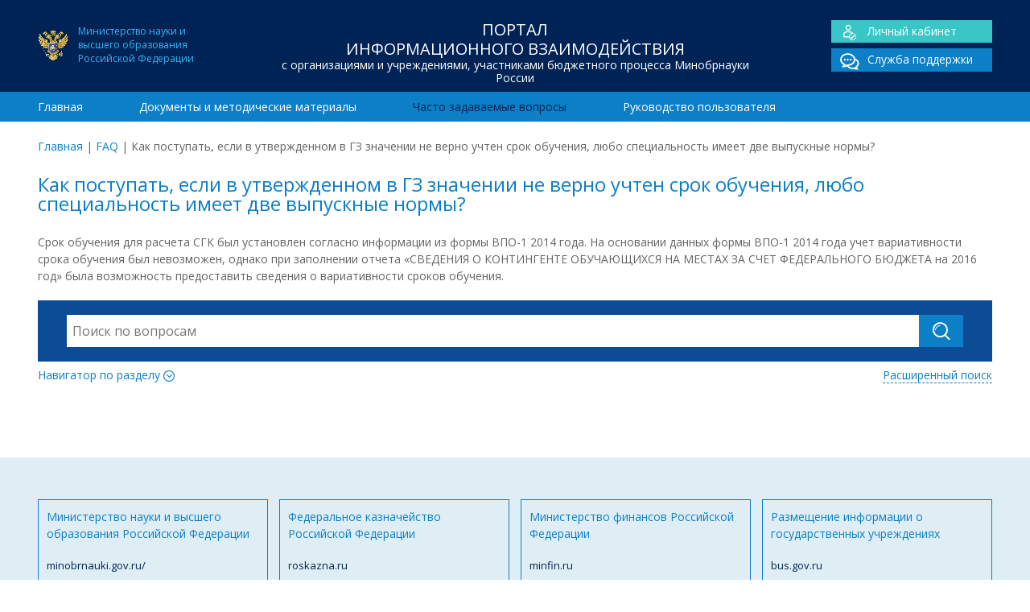

--- FILE ---
content_type: text/html; charset=UTF-8
request_url: https://www.cbias.ru/faqs/kak-postupat-esli-v-utverzhdennom-v-gz-znachenii-ne-verno-uchten-srok-obucheniya-lyubo-spetsialnost-imeet-dve-vypusknye-normy/
body_size: 6461
content:
<!doctype html>
<html lang="ru">
	<head>
    
		<meta charset="utf-8">		
		<meta http-equiv="X-UA-Compatible" content="IE=edge">
        
        <title>  Как поступать, если в утвержденном в ГЗ значении не верно учтен срок обучения, любо специальность имеет две выпускные нормы? | ЦОИАС</title>
        <meta name="keywords" content="" >
		<meta name="description" content="">        
       
        <meta name="viewport" content="width=device-width, initial-scale=1, maximum-scale=1" /> 
        <meta name="HandheldFriendly" content="True"/>
    	<meta name="MobileOptimized" content="320">  
    	<meta http-equiv="cleartype" content="on"/> 	

		<!--[if lt IE 9]>
			<script src="http://html5shim.googlecode.com/svn/trunk/html5.js"></script>
    		<script src="http://css3-mediaqueries-js.googlecode.com/svn/trunk/css3-mediaqueries.js"></script>
		<![endif]-->
		
		<!-- Yandex.Metrika counter --> <script type="text/javascript" > (function(m,e,t,r,i,k,a){m[i]=m[i]||function(){(m[i].a=m[i].a||[]).push(arguments)}; m[i].l=1*new Date();k=e.createElement(t),a=e.getElementsByTagName(t)[0],k.async=1,k.src=r,a.parentNode.insertBefore(k,a)}) (window, document, "script", "https://mc.yandex.ru/metrika/tag.js", "ym"); ym(40117965, "init", { clickmap:true, trackLinks:true, accurateTrackBounce:true, webvisor:true }); </script> <noscript><div><img src="https://mc.yandex.ru/watch/40117965" style="position:absolute; left:-9999px;" alt="" /></div></noscript> <!-- /Yandex.Metrika counter -->
         
		<meta name='robots' content='max-image-preview:large' />
<link rel='dns-prefetch' href='//fonts.googleapis.com' />
<link rel='dns-prefetch' href='//s.w.org' />
<link rel='stylesheet' id='wp-block-library-css'  href='https://www.cbias.ru/wp-includes/css/dist/block-library/style.min.css' type='text/css' media='all' />
<link rel='stylesheet' id='googleFonts-css'  href='https://fonts.googleapis.com/css?family=Open+Sans%3A400%2C700&#038;subset=latin%2Ccyrillic' type='text/css' media='all' />
<link rel='stylesheet' id='normalize-css'  href='https://www.cbias.ru/wp-content/themes/cbias/library/css/normalize.css' type='text/css' media='all' />
<link rel='stylesheet' id='font-css'  href='https://www.cbias.ru/wp-content/themes/cbias/library/fonts/icomoon/style.css' type='text/css' media='all' />
<link rel='stylesheet' id='stylesheet-css'  href='https://www.cbias.ru/wp-content/themes/cbias/library/css/style.css' type='text/css' media='all' />
<link rel='stylesheet' id='responsive-css'  href='https://www.cbias.ru/wp-content/themes/cbias/library/css/responsive.css' type='text/css' media='all' />
<link rel='stylesheet' id='sphinxStyleSheets-css'  href='https://www.cbias.ru/wp-content/plugins/wordpress-sphinx-plugin/templates/sphinxsearch.css' type='text/css' media='all' />
<script type='text/javascript' src='https://www.cbias.ru/wp-includes/js/jquery/jquery.min.js' id='jquery-core-js'></script>
<script type='text/javascript' src='https://www.cbias.ru/wp-includes/js/jquery/jquery-migrate.min.js' id='jquery-migrate-js'></script>
<link rel="canonical" href="https://www.cbias.ru/faqs/kak-postupat-esli-v-utverzhdennom-v-gz-znachenii-ne-verno-uchten-srok-obucheniya-lyubo-spetsialnost-imeet-dve-vypusknye-normy/" />
<link rel="icon" href="https://www.cbias.ru/wp-content/uploads/2021/09/ministry_education.png" sizes="32x32" />
<link rel="icon" href="https://www.cbias.ru/wp-content/uploads/2021/09/ministry_education.png" sizes="192x192" />
<link rel="apple-touch-icon" href="https://www.cbias.ru/wp-content/uploads/2021/09/ministry_education.png" />
<meta name="msapplication-TileImage" content="https://www.cbias.ru/wp-content/uploads/2021/09/ministry_education.png" />

	</head>

<body>
<div id="wrap">	

<header class="header">
	<div class="top_header">
    	<div class="container">
            <div class="span-lg-3">
            	<div class="ministry_education fs-12">Министерство науки и<BR>высшего образования<BR>Российской Федерации</div>
            </div>            
            <div class="span-lg-6">
            	<div class="h1">Портал<br> информационного взаимодействия<span>с организациями и учреждениями, участниками бюджетного процесса Минобрнауки России</span></div>            </div>
            <div class="span-lg-3">
            	<div class="main_links cf">
				<div class="lk"><a href="/sso_app"><span class="icon-user"></span>Личный кабинет</a></div>
    			<div><a href="/sso_app/support.spf"><span class="icon-chat_double"></span>Служба поддержки</a></div>
			</div>            </div>
    	</div>
    </div>    
    <div class="bottom_header">
   		<div class="container">
			<nav class="span-lg-12"><ul id="menu-main-menu" class="top-nav "><li><a href="https://www.cbias.ru/">Главная</a></li>
<li><a href="https://www.cbias.ru/documents/">Документы и методические материалы</a></li>
<li class="current-menu-item"><a href="https://www.cbias.ru/faq/">Часто задаваемые вопросы</a></li>
<li><a href="https://www.cbias.ru/rukovodstvo-polzovatelya/">Руководство пользователя</a></li>
</ul></nav>		</div>				
    </div>	
</header>

<div class="container">
	<div class="breadcrumbs span-lg-12 add-top"><span><a href="https://www.cbias.ru/">Главная</a></span> <span class="sep">|</span> <span><a href="https://www.cbias.ru/faqs/">FAQ</a></span> <span class="sep">|</span> <span class="current">Как поступать, если в утвержденном в ГЗ значении не верно учтен срок обучения, любо специальность имеет две выпускные нормы?</span></div></div>
<main class="container entry-content">
	<section class="span-lg-12">
    	<h1>Как поступать, если в утвержденном в ГЗ значении не верно учтен срок обучения, любо специальность имеет две выпускные нормы?</h1><p>Срок обучения для расчета СГК был установлен согласно информации из формы ВПО-1 2014 года. На основании данных формы ВПО-1 2014 года учет вариативности срока обучения был невозможен, однако при заполнении отчета «СВЕДЕНИЯ О КОНТИНГЕНТЕ ОБУЧАЮЩИХСЯ НА МЕСТАХ ЗА СЧЕТ ФЕДЕРАЛЬНОГО БЮДЖЕТА на 2016 год» была возможность предоставить сведения о вариативности сроков обучения.</p>
<div class="add-top"><div class="block-search">

    <form role="search" method="get" id="searchform" action="https://www.cbias.ru/" class="cf">    
       <div class="search-action">
        	<input type="search" id="s" name="s" value="" placeholder="Поиск по вопросам" autocomplete="off" />
        	<div id="search-form-result"></div>
        </div> 
        <input type="text" name="nonce" value="98fe2e3cd6" class="hidden" disabled>
        <input type="hidden" name="type" value="faqs"/>
        <button type="submit" class="btn"><span class="icon-search"></span></button>
     </form>
     
     <div class="cf">     
		<div class="toggle_btn collapsed" data-toggle="collapse" data-target="#section-navigator" aria-expanded="false" aria-controls="section-navigator">Навигатор по разделу <span class="icon-more"></span></div>
		<a href="https://www.cbias.ru/faqs-search/" class="advance-search">Расширенный поиск</a>
	</div>
    
	<div class="collapse" id="section-navigator">    
		<ul>	<li class="cat-item cat-item-362"><a href="https://www.cbias.ru/faq/_01-gosudarstvennoe-zadanie-i-otchet-o-ego-vypolnenii/">01 Государственное задание и отчет о его выполнении</a>
<ul class='children'>
	<li class="cat-item cat-item-50"><a href="https://www.cbias.ru/faq/08-normativnye-zatraty/">01.1 Нормативные затраты</a>
</li>
	<li class="cat-item cat-item-367"><a href="https://www.cbias.ru/faq/01-02-formirovanie-gz/">01.2 Формирование ГЗ</a>
</li>
	<li class="cat-item cat-item-370"><a href="https://www.cbias.ru/faq/01-3-otchet-o-vypolnenii-gz/">01.3 Отчет о выполнении ГЗ</a>
</li>
</ul>
</li>
	<li class="cat-item cat-item-363"><a href="https://www.cbias.ru/faq/_02-fo-gz-subsidii-na-its-i-publichnye-obyazatelstva/">02 ФО ГЗ, субсидии на ИЦ и публичные обязательства</a>
<ul class='children'>
	<li class="cat-item cat-item-49"><a href="https://www.cbias.ru/faq/07-raschet-subsidii-na-vypolnenie-gz/">02.1 Расчет субсидии на выполнение ГЗ</a>
</li>
	<li class="cat-item cat-item-52"><a href="https://www.cbias.ru/faq/10-inye-tseli-i-publichnye-obyazatelstva/">02.2 Расчет субсидии на иные цели и публичные обязательства</a>
</li>
	<li class="cat-item cat-item-51"><a href="https://www.cbias.ru/faq/09-stipendialnyj-fond/">02.3 Стипендиальный фонд</a>
</li>
</ul>
</li>
	<li class="cat-item cat-item-364"><a href="https://www.cbias.ru/faq/_03-byudzhetirovanie-i-planirovanie-fhd-tekushhee-finansirovanie-ord/">03 Бюджетирование и планирование ФХД, текущее финансирование, ОРД</a>
<ul class='children'>
	<li class="cat-item cat-item-45"><a href="https://www.cbias.ru/faq/03-byudzhetirovanie-i-planirovanie-fhd/">03.01 Бюджетирование и планирование ФХД</a>
</li>
	<li class="cat-item cat-item-25"><a href="https://www.cbias.ru/faq/otchetnost-o-rezultatah-deyatelnosti-i-ob-ispolzovanii-imushhestva/">03.02 Отчет о результатах деятельности и об использовании имущества</a>
</li>
	<li class="cat-item cat-item-24"><a href="https://www.cbias.ru/faq/platnye-obrazovatelnye-uslugi/">03.03 Платные образовательные услуги (ПОУ)</a>
</li>
	<li class="cat-item cat-item-54"><a href="https://www.cbias.ru/faq/12-rejting-kachestva-finansovogo-menedzhmenta/">03.04 Рейтинг качества финансового менеджмента</a>
</li>
	<li class="cat-item cat-item-37"><a href="https://www.cbias.ru/faq/is-sbora-i-obrabotki-planovyh-i-otchetnyh-pokazatelej-dlya-rascheta-subsidij/">03.05 Сбор и обработка экономических показателей</a>
</li>
</ul>
</li>
	<li class="cat-item cat-item-365"><a href="https://www.cbias.ru/faq/_04-prochie-voprosy/">04 Прочие вопросы</a>
<ul class='children'>
	<li class="cat-item cat-item-301"><a href="https://www.cbias.ru/faq/20-otchet-o-publikatsionnoj-aktivnosti/">04.01 Отчет о публикационной активности</a>
</li>
</ul>
</li>
	<li class="cat-item cat-item-366"><a href="https://www.cbias.ru/faq/_05-arhiv/">05 Архив</a>
<ul class='children'>
	<li class="cat-item cat-item-132"><a href="https://www.cbias.ru/faq/01-analiticheskij-komponent-kompleksnoj-sistemy-upravlenija-finansami-ak-ksuf/">Аналитический компонент комплексной системы управления финансами (АК КСУФ)</a>
</li>
	<li class="cat-item cat-item-53"><a href="https://www.cbias.ru/faq/11-perehod-na-asu-pfhd/">АСУ ПФХД</a>
</li>
	<li class="cat-item cat-item-48"><a href="https://www.cbias.ru/faq/06-gosudarstvennoe-zadanie-i-otchet-o-ego-vypolnenii/">Государственное задание и отчет о его выполнении</a>
</li>
	<li class="cat-item cat-item-262"><a href="https://www.cbias.ru/faq/17-zatraty-na-povyshenie-zarabotnoj-platy-do-mrot/">Затраты на повышение заработной платы до МРОТ</a>
</li>
	<li class="cat-item cat-item-334"><a href="https://www.cbias.ru/faq/11-sudebnyj-monitoring/">Информационная система &quot;Судебный мониторинг&quot;</a>
</li>
	<li class="cat-item cat-item-303"><a href="https://www.cbias.ru/faq/22-servis-i-mibilnoe-prilozhenie-postupaj-pravilno/">Информационный портал &quot;Поступай правильно&quot;</a>
</li>
	<li class="cat-item cat-item-279"><a href="https://www.cbias.ru/faq/07-is-sbora/">ИС сбора, обработки и аналитической оценки заявки на получение субсидий</a>
</li>
	<li class="cat-item cat-item-340"><a href="https://www.cbias.ru/faq/24-monitoring-kommunalnyh-uslug/">Мониторинг коммунальных услуг</a>
</li>
	<li class="cat-item cat-item-248"><a href="https://www.cbias.ru/faq/15-monitoring-chislennosti-i-oplaty-truda-rabotnikov-uchrezhdenij-vysshego-obrazovaniya/">Мониторинг численности и оплаты труда работников учреждений</a>
</li>
	<li class="cat-item cat-item-302"><a href="https://www.cbias.ru/faq/21-otchetnost-po-nir/">Отчетность по НИР</a>
</li>
	<li class="cat-item cat-item-47"><a href="https://www.cbias.ru/faq/05-bazovyj-i-vedomstvennyj-perechni-uslug/">Перечень государственных услуг</a>
</li>
	<li class="cat-item cat-item-278"><a href="https://www.cbias.ru/faq/18-predostavlenie-subsidij-na-osnovnye-sredstva/">Предоставление субсидий на основные средства</a>
</li>
	<li class="cat-item cat-item-46"><a href="https://www.cbias.ru/faq/04-programma-povyshenija-kvalifikatsii-tjutory/">Программа повышения квалификации &quot;Тьюторы&quot;</a>
</li>
	<li class="cat-item cat-item-250"><a href="https://www.cbias.ru/faq/16-sbor-informatsii-po-vyplatam-rukovoditelyu-metodicheskaya-podderzhka/">Сбор информации по выплатам руководителю</a>
</li>
	<li class="cat-item cat-item-305"><a href="https://www.cbias.ru/faq/07-sistema-upravleniya-nir/">Система управления НИР</a>
</li>
	<li class="cat-item cat-item-56"><a href="https://www.cbias.ru/faq/14-tekushhee-finansirovanie-podvedomstvennyh-organizatsij/">Текущее финансирование подведомственных организаций</a>
</li>
	<li class="cat-item cat-item-327"><a href="https://www.cbias.ru/faq/24-forma-soglasiya-nalogoplatelshhika-platelshhika-strahovyh-vznosov-na-priznanie-svedenij-sostavlyayushhih-nalogovuyu-tajnu-obshhedostupnymi-metodicheskaya-podderzhka/">Форма Согласия налогоплательщика (плательщика страховых взносов) на признание сведений, составляющих налоговую тайну, общедоступными</a>
</li>
	<li class="cat-item cat-item-315"><a href="https://www.cbias.ru/faq/08-formirovanie-pfhd-na-2020-god-i-planovyj-period-2021-i-2022-godov/">Формирование ПФХД на 2020 год и плановый период 2021 и 2022 годов</a>
</li>
	<li class="cat-item cat-item-282"><a href="https://www.cbias.ru/faq/formirovanie-fo-gz-na-nir/" title="Формирование ФО ГЗ на НИР">Формирование финансового обеспечения государственного задания на НИР</a>
</li>
</ul>
</li>
	<li class="cat-item cat-item-23"><a href="https://www.cbias.ru/faq/metodicheskaya-podderzhka/">Методическая поддержка</a>
</li>
	<li class="cat-item cat-item-36"><a href="https://www.cbias.ru/faq/tehnicheskaya-podderzhka/">Техническая поддержка</a>
</li>
</ul>	</div> 
    
 </div>
</div>    </section>
</main>

<div id="root_footer"></div></div>

<footer class="footer">
	<div class="top_footer">
    	<div class="container">        	
			<div class="span-lg-3 row"><a href="http://minobrnauki.gov.ru/">Министерство науки и высшего образования Российской Федерации <span>minobrnauki.gov.ru/</span></a></div><div class="span-lg-3 row"><a href="http://roskazna.ru">Федеральное казначейство Российской Федерации <span>roskazna.ru</span></a></div><div class="span-lg-3 row"><a href="http://minfin.ru">Министерство финансов Российской Федерации <span>minfin.ru</span></a></div><div class="span-lg-3 row"><a href="http://bus.gov.ru">Размещение информации о государственных учреждениях <span>bus.gov.ru</span></a></div><div class="cf"></div>    	   </div>
    </div>
	<div class="bottom_footer">
        <div class="container">
            <div class="span-lg-5">
                <div class="h1">Портал<br> информационного взаимодействия<span>с организациями и учреждениями, участниками бюджетного процесса Минобрнауки России</span></div>                <div class="ministry_education fs-12">Официальный ресурс Министерства науки и<BR>высшего образования Российской Федерации</div>
            </div>
            
            <div class="span-lg-3">
                <div class="footer-links"><ul id="menu-main-menu-1" class="footer-nav"><li><a href="https://www.cbias.ru/">Главная</a></li>
<li><a href="https://www.cbias.ru/documents/">Документы и методические материалы</a></li>
<li class="current-menu-item"><a href="https://www.cbias.ru/faq/">Часто задаваемые вопросы</a></li>
<li><a href="https://www.cbias.ru/rukovodstvo-polzovatelya/">Руководство пользователя</a></li>
</ul></div>                <hr/>
                Разработка и сопровождение –<br> Центр отраслевых информационно-аналитических систем Национального исследовательского университета "МЭИ"
		
            </div>
            <div class="span-lg-4">
            	<div class="main_links cf">
				<div class="lk"><a href="/sso_app"><span class="icon-user"></span>Личный кабинет</a></div>
    			<div><a href="/sso_app/support.spf"><span class="icon-chat_double"></span>Служба поддержки</a></div>
			</div>      
                <div style="text-align:right; margin-top:-30px; ">
                    <BR/>
                             Многоканальные телефоны<BR/>службы поддержки:
                    <BR/>
                    (495) 225-14-43
                    <BR/>
                    (495) 225-14-47		
                </div>          		
            </div>
        </div>
    </div>
</footer>

<script type='text/javascript' src='https://www.cbias.ru/wp-content/themes/cbias/library/js/collapse.min.js' id='collapse-js'></script>
<script type='text/javascript' src='https://www.cbias.ru/wp-content/themes/cbias/library/js/loadmore.js' id='loadmore-js'></script>
<script type='text/javascript' src='https://www.cbias.ru/wp-content/themes/cbias/library/js/jquery.typewatch.js' id='typewatch-js'></script>
<script type='text/javascript' src='https://www.cbias.ru/wp-content/themes/cbias/library/js/search.js' id='search-js'></script>



</body>
</html> 
